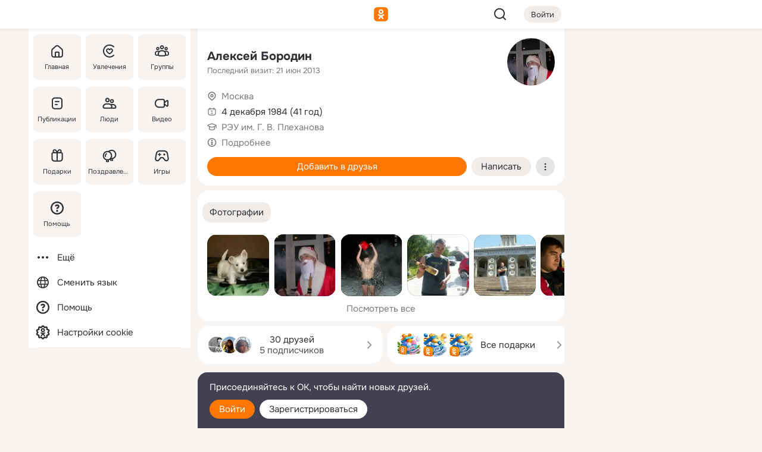

--- FILE ---
content_type: text/html;charset=UTF-8
request_url: https://m.ok.ru/profile/105359347
body_size: 19810
content:
<!DOCTYPE html><html class="v199 no-js st-friendMain sidebar-on ds-colors feed-redesign-2023 complaints-form-v3 vkui vkui--vkIdOk--light vkui-fixed-bg" id="root" lang="ru" data-view="doc" data-func="any"><head><title>Алексей Бородин | OK.RU</title>
<meta http-equiv="Content-Type" content="text/html; charset=UTF-8"/><meta name="referrer" content="strict-origin-when-cross-origin"></meta><meta name="title" content="Алексей Бородин | OK.RU"></meta><meta name="description" content="Алексей Бородин. 41 год. Место проживания - Москва. Общайтесь в - Одноклассники."></meta><meta name="mobile-web-app-capable" content="yes"><link rel="alternate" type="application/atom+xml" href="https://m.ok.ru/atom-feed/hobby"><link rel="alternate" type="application/atom+xml" href="https://m.ok.ru/atom-feed/collection"><link rel="image_src" href="https://i.okcdn.ru/i?r=[base64]"></link><link rel="canonical" href="https://ok.ru/profile/105359347"></link><meta property="og:title" content="Алексей Бородин | OK.RU"><meta property="og:description" content="Алексей Бородин. 41 год. Место проживания - Москва. Общайтесь в - Одноклассники."><meta property="og:url" content="https://m.ok.ru/profile/105359347"><meta property="og:image" content="https://i.okcdn.ru/i?r=[base64]"><meta property="og:image:url" content="http://i.okcdn.ru/i?r=[base64]"><meta property="og:image:secure_url" content="https://i.okcdn.ru/i?r=[base64]"><meta name="viewport" content="width=device-width,initial-scale=1,maximum-scale=4,interactive-widget=resizes-content" /><link rel="manifest" href="/mres/pwa/manifest.json" crossorigin="use-credentials"></link><script type="application/ld+json">{"@context":"https://schema.org","@graph":[{"@type":"BreadcrumbList","itemListElement":[{"@type":"ListItem","item":{"@id":"https://m.ok.ru","name":"Главная"},"position":1},{"@type":"ListItem","item":{"@id":"https://m.ok.ru/search/profiles","name":"Пользователи"},"position":2},{"@type":"ListItem","item":{"@id":"https://m.ok.ru/profile/105359347","name":"Алексей Бородин"},"position":3}]},{"gender":"MALE","affiliation":{"@type":"Organization","name":"РЭУ им. Г. В. Плеханова"},"@type":"Person","givenName":"Алексей","familyName":"Бородин","homeLocation":{"address":{"@type":"PostalAddress","addressLocality":"Москва"},"@type":"Place"},"birthDate":"1984.12.04"}]}</script><script>(function(win) {var doc = win.document,dt = '';dt = new Date();doc.cookie = 'TimezoneOffset=' + dt.getTimezoneOffset() + ';path=/';doc.cookie = 'ClientTimeDiff=' + (dt.getTime() - 1768743728224) + ';path=/';})(window);</script><script>(function(win, redirect) {if (win.top.location !== win.location) {win.top.location.href = redirect || win.location.href;}})(this, null);</script><link rel="preload" as="font" href="/mres/font/svg/common/svg-icons.woff?d12ffec1e0a4a01c9776cc90443a200a" crossorigin="anonymous"></link><link href="/mres/batch/js/reactaae1cd15/react-loader.js" rel="prefetch" as="style"></link><link href="/mres/batch/js/reactaae1cd15/vendors.js" rel="prefetch" as="style"></link><link href="/mres/batch/js/reactaae1cd15/core-client.js" rel="prefetch" as="style"></link><script src="/mres/batch/js/healthPage/accbaa14/xray.js"></script><script id="__xray-init__" type="text/javascript">xray.setConfig({
            defaultParams: {
                p: 'odnoklassniki-mobile',
            },
            xrayRadarUrl: 'https://xray.mail.ru'        });

        xray.send('pk-xray-ready');
        //# sourceURL=xray.init.js</script><script src="/mres/batch/js/healthPage/accbaa14/userKeeper.js"></script><script>this.okHead={"clipsFullscreen":{"enabled":true},"reactHydrationErrorComponentList":[],"beacon":"/dk;jsessionid=91983bb506ff30538597557d57704cf53fc9f398003eb5f9.50d46218?st.cmd=clientGenericStat&_prevCmd=friendMain&tkn=2973","debugConfig":["DEVMODE"],"scrollThrottle":200,"xtkn":"","consoleWrapper":true,"staticResourceUrl":"/","tracer":{"appToken":"kk9eFTATuCYmnYVJiGWydVMaLukFoKuW0p5Uue5AWa00","tracerVersion":"2.1.0","mobVersion":"1.1.199","mobVersionHashCode":1901620183,"appVersionPrefix":"prod","nonFatalErrors":["Permissions","check","failed","The","request","is","not","allowed","Fetch","aborted","can","be","found","here","AbortError","NotAllowedError","NotFoundError","error.network","Request","Failed","to","fetch","Load","load"]},"webVitals":{"clsReportsCapacity":3,"consoleLogsEnabled":false,"isAutotestMetaDataSupported":false,"isListenerEnabled":true,"inpReportsCapacity":5,"isConsoleClicksEnabled":false},"webApiUrlReplacements":{"m.ok":"ok","m2.ok":"ok","mobtg.ok":"wtuc.ok","m.bnnapp.com":"bnnapp.com"},"jsReliable":true}</script><script type="text/javascript">   (function(m,e,t,r,i,k,a){m[i]=m[i]||function(){(m[i].a=m[i].a||[]).push(arguments)};   m[i].l=1*new Date();k=e.createElement(t),a=e.getElementsByTagName(t)[0],k.async=1,k.src=r,a.parentNode.insertBefore(k,a)})   (window, document, "script", "https://mc.yandex.ru/metrika/tag.js", "ym");   ym(87663567, "init", {        clickmap:true,        trackLinks:true,        accurateTrackBounce:true   });</script><noscript><div><img src="https://mc.yandex.ru/watch/87663567" style="position:absolute; left:-9999px;" alt="" /></div></noscript><link rel="stylesheet" type="text/css" href="/mres/css/base-button-BPQMROgV.css" />
<link href="/mres/css/reset-CGlH4YYT.css" type="text/css" rel="stylesheet"/>
<link href="/mres/css/text-icon-DmvEZ7a1.css" type="text/css" rel="stylesheet"/>
<link href="/mres/css/mobile-main-CKFGGO9r.css" type="text/css" rel="stylesheet"/>
<link href="/mres/css/grids-DjQEmj9w.css" type="text/css" rel="stylesheet"/>
<link href="/mres/css/payment-DyVadPr8.css" type="text/css" rel="stylesheet"/>
<link href="/mres/css/ds-colors-Cyazo0Br.css" type="text/css" rel="stylesheet"/>
<link href="/mres/react/toast-manager_dcc20320.css" type="text/css" rel="stylesheet"/>
<link href="/mres/react/clips-fullscreen_fca0546d.css" type="text/css" rel="stylesheet"/><link rel="stylesheet" type="text/css" href="/mres/css/toolbar-CYlwmatI.css" /><link rel="stylesheet" type="text/css" href="/mres/css/sidebar-CdTqNZIH.css" /><link rel="stylesheet" type="text/css" href="/mres/css/hobby-BDN-3sXb.css" /><link rel="stylesheet" type="text/css" href="/mres/css/gift-card-nvj18xNA.css" /><link rel="stylesheet" type="text/css" href="/mres/css/invite-banner-CSY9zDhK.css" /><link rel="stylesheet" type="text/css" href="/mres/css/buttons-set-DEZnQMko.css" /><link rel="stylesheet" type="text/css" href="/mres/css/rtterms-banner-BSKVRrCX.css" /><link rel="stylesheet" type="text/css" href="/mres/css/reactions-panel-GCl0FsaS.css" /><link rel="stylesheet" type="text/css" href="/mres/css/input-text-DnkQboEs.css" /><link rel="stylesheet" type="text/css" href="/mres/css/field-elements-iB1Q1i-h.css" />
<link href="/mres/css/mobile-sm-BQE7t3eI.css" type="text/css" rel="stylesheet"/><link rel="shortcut icon" href="/favicon_32.ico" type="image/x-icon"></link><link sizes="16x16" rel="icon" href="/mres/img/s/ico-redesign/ok_logo_16.png" type="image/png"></link><link sizes="32x32" rel="icon" href="/mres/img/s/ico-redesign/ok_logo_32.png" type="image/png"></link><link sizes="42x42" rel="icon" href="/mres/img/s/ico-redesign/ok_logo_42.png" type="image/png"></link><link sizes="180x180" rel="apple-touch-icon" href="/mres/img/s/ico-redesign/ok_logo_180.png"></link><link size="192x192" rel="icon" href="//mres/img/browser-theme/oklogo.png"></link>

<style>




.donate-portlet_card-item_avatar .avatar_empty .fi:before {margin-left:0}
.and .donate-portlet_card-item_avatar .avatar_empty .fi:not(.__svg):before {margin-bottom:-.25em}
.o .toolbar_widgets-w {display: none}




@media (max-width: 479px) {
.daily-reward-portlet_ruby1_img {width: 41px !important}
.daily-reward-portlet_ruby2_img {width: 120px !important}
.daily-reward-portlet_star1_img {width: 40px !important}
.daily-reward-portlet_pipe1_img {width: 96px !important}
}

.game-frame_videoadv .app-video_mute_lk, .game-frame_videoadv .app-video_label {color: #ffffff}
.app-video video {
    position: relative !important;
}
.featured-app-banner {
    padding-bottom: 111.11%;
}

.app-video {
  height: 100%;
}
.app-video .video {
   width: 100%;
   height: auto;
   z-index: 10;
}

.game-frame_videoadv .app-video_mute {
  max-height: 18px;
  top: 12px;
  padding: 10px 12px 10px 16px;app-dating_header
  font-family: Roboto;
  font-style: normal;
  font-weight: 400;
  font-size: 14px;
  line-height: 18px;
}

.game-campaign_action-text {
  color: #C0C0C0 !important;
}

.game-campaign_action {
  background: rgba(46,47,51,0.878);
}

.game-campaign_action-close-icon {
  background-color: #fff
}

.app-video_label {
    display: none;
}

#game_adblock_item {
   box-shadow: unset !important;
}

.dark-theme .app-dating_header {
   background: #392C1D;
}

.dark-theme .app-dating_header-title {
   color: #FFF;
}

.dark-theme .app-dating_header-description {
   color: #C0C0C0;
}


.music_album_lst.__alone.__album-redesign .music_album_i{height:auto} .music_album_lst.__alone.__album-redesign .music_album_cnt{height:auto}

.friend-card_send-present-button-text{vertical-align:baseline;}


.topic-user-event_img-wrapper .topic-user-event_text-over-img{ font-size: 26px;}


.congrats-quiz_question_button {display:none;}
form .congrats-quiz_question_button {display:inline-block;}


.tabs.__sticky__jp0tq { top: 0px; z-index: 149; }


.gift-section.__easter-gifts-section:before{background-image:url(//i.okcdn.ru/i?r=ADFduA860z-u_sNvOqUG3iXGt7zq6qhKGdjmLyzqT-kkqHh6acO4zb9wjCXoquMmhNY);display:block;content:'';height:80px;background-size:auto 80px;background-position:center center;background-repeat:no-repeat;background-color:#0B7ADB;}
.gift-section.__easter-gifts-section .title{display:none}
.gift-section.__easter-gifts-section+.gifts_ul{background-color:#e4effa;}


.help-faq-payload-block img {width: 100%;}


.gift-section.__teacher-bg-promo .title {display:none;}
.gift-section.__teacher-bg-promo .gifts_ul .it {border:none;}
.gift-section.__teacher-bg-promo+.gifts_ul {padding:0 12px;background-color:rgba(255, 136, 0, 0.12);}
.gift-section.__teacher-bg-promo .l.gifts_ul.grid:last-child {margin-bottom:0;}
.gift-section.__teacher-bg-promo::before {content:'';display:block;background-image:url(https://i.okcdn.ru/i?r=ADFduA860z-u_sNvOqUG3iXGkfGOOSqvoR8erOT-lbj1E3h6acO4zb9wjCXoquMmhNY);background-size:cover;height:80px;background-position-x:center;background-color:#FF8800;background-repeat:no-repeat;}
@media (-webkit-min-device-pixel-ratio:1.5),(min-resolution:120dpi),(min-resolution:1.5dppx){.gift-section.__teacher-bg-promo::before {background-image:url(https://i.okcdn.ru/i?r=ADFduA860z-u_sNvOqUG3iXGjt9Fwc2LE0kTSU7FOYeEx3h6acO4zb9wjCXoquMmhNY);}}
@media (min-device-width: 375px){.gift-section.__teacher-bg-promo::before {background-size:contain;}}

.gift-card.__free-for-ad .gift-price_text,
.gift-card.__free-for-ad .gift-price_icon,
.gift-card.__free-for-ad-live .gift-price_text,
.gift-card.__free-for-ad-live .gift-price_icon {background-color: #e0f2ff !important;}


.dark-theme .search-additional-components,
.dark-theme .search.__rounded-field .query-completions.search-chips {border-bottom-color: #202020;}
.search.__rounded-field + #searchableListContent.__show-results .item.help-faq-subsection-item:first-child {border-top: none;}
#root .search.__rounded-field .input-text.__search.__voice-enabled .input-text_icons,
#root .search.__rounded-field .input-text.__search.__voice-enabled.__active .input-text_icons.__left {width: 36px;}
#root .search.__rounded-field .input-text.__search.__voice-enabled.__active .input-text_icons {width: 72px;}
#sidebar-userSettingsMain {z-index: 2;}
.and.hobby-show-landing .portal-container[data-logloc="hobbyShowLanding"] .vdo.tbcont, .ios.hobby-show-landing .portal-container[data-logloc="hobbyShowLanding"] .vdo.tbcont {background: url('https://st.okcdn.ru/static/pro3/1-0-104/_storage/i/landings/hobby_show_mob.jpg') no-repeat; background-size: cover;}
.desktop.hobby-show-landing .portal-container[data-logloc="hobbyShowLanding"] .vdo.tbcont {background: url('https://st.okcdn.ru/static/pro3/1-0-104/_storage/i/landings/hobby_show_desktop.jpg') no-repeat; background-size: cover;}
.hobby-show-landing .portal-container[data-logloc="hobbyShowLanding"] .vdo.thumb {opacity: 0;}
.n .wrapper.agreement,.n.guest .wrapper #head,.n.guest .wrapper #content,.n.guest .wrapper #footer {max-width:630px}
.block.__boxed.greeting-block {padding: 16px;}

.bottom-sheet-description_description-content.__expand {-webkit-line-clamp: 1000;}


#geo-page-main.viewport_content {overflow: visible}



.daily-photo-slider-card_media_holder .common-avatar.photo_img + .common-avatar.photo_img {display: none}


.feed-header-content_action-wrap {z-index: 9;}
.feed-header-content .feed-header-content_item .grp,
.feed-header-content .feed-header-content_item .usr { text-wrap: nowrap; }
.promo-avatar-content_header { width: auto; }

.feed-header-content_line.__owner .usr,
.feed-header-content_line.__owner .grp { display: inline-block; }
.feed-header-content_line .usr,
.feed-header-content_line .grp { display: inline; }



.dark-theme ul.hobby20_navigation.__collapsed.__wide.__multiline a:first-child .hobby20_navigation_content {
    color: #ffffff !important;
}



.ds-colors .np_photoBox_back {
	background-color: #000;
}

.ds-colors .widget-list_infos .ecnt {
    color: var(--color_main);
}

.music-track .music-track_artist {
    display: flex;
    align-items: center;
    flex-wrap: nowrap;
}

.guest .musc_controls.musc_info_wrapper {
    vertical-align: middle;
}

.guest .tracks_i {
    display: flex;
    align-items: center;
    flex-wrap: nowrap;
}

.music_album_explicit-label {
	margin-top: 0;
    color: var(--dynamic-text-and-icons-base-tertiary);
}


.np_photoBox.__redesign2023 .quick-photo-comment_container .widget-list_actions .widget-list_i .ic-react.ny2025-react + .widget_action.__active:not(.__super-react) {
    background-color: rgba(0,153,255, 0.12) !important;
}


</style>

<script>document.documentElement.className=(document.documentElement.className||'').replace(/(^|\s)no-js(?=$|\s)/g,'$1js')</script><script src="/mres/batch/js/head/f4d757e/head.js"></script><script src="/mres/default/js/jsChallengeBgReq.js" defer="true"></script><script src="/mres/default/js/web-vitals.js"></script><script>OK.launchServices('',[{"service":"deviceCaps","age":31536000},{"service":"doublePostPrevention","disableAfterSubmit":true,"postDelay":3000},{"targetBlankEnabled":true,"log":false,"service":"initClickPixels"}])</script><script src="/mres/default/js/tracerForHead-2.1.0.js" defer="true"></script><script src="https://top-fwz1.mail.ru/js/code.js" defer="true"></script><script src="https://privacy-cs.mail.ru/static/sync-loader.js" defer="true"></script><script type="text/javascript">window.inline_resources = {};
window.inline_resources.pts={};
window.inline_resources.pts['clips']={"cancel":"Отменить","clipUnavailable":"Упс, клип недоступен","$Hash$":"3845777514496","abortDislike":"Отменить поставленный дизлайк","clipUnavailableReasonDeletedOrHidden":"Возможно, клип удалён, или владелец скрыл его","subscribe":"Подписаться","loadError":"Не удалось загрузить клип","refresh":"Обновить","setDislikeOnClip":"Поставить дизлайк на клип","setLikeOnClip":"Поставить класс на клип","loadErrorSuggest":"Попробуйте обновить его","closeClipsLayer":"Закрыть клипы","clipReshared":"Вы поделились клипом в своём профиле","linkCopied":"Ссылка скопирована в буфер обмена","inOK":"в ОК","subscribed":"Вы подписались на автора","reshareNow":"Поделиться сейчас","report":"Пожаловаться","copyLiknk":"Копировать ссылку","disliked":"Похожие клипы будут показываться реже","clip":"Клип"};
</script>
</head><body class="desktop guest n noscroll search-in-discovery fixed-sidebar-view three-columns blocked-open-sidebar fixed round-avatars full-height two-columns-layout toolbar-fixed widget-redesign float-sidebar js-dialog-redesign mob-detect-on-web topic-link-redesign redesign-logo slider-to-collage feed-blocks-rounded input-fz-inc __profile-card"><div class="js-call" data-services="toastManager"></div><toast-manager data-css="toast-manager_dcc20320.css" server-rendering="true" data-bundle-name="toast-manager" data-attrs-types="{}" class="h-mod toast-manager js-call react-tag" data-module="react-loader" data-react="toast-manager_fb71c0f1.js" data-react-base-url="/mres/react/" data-view=" reactLoader"><template style="display:none"></template><div><section aria-label="Notifications alt+T" tabindex="-1" aria-live="polite" aria-relevant="additions text" aria-atomic="false"></section></div></toast-manager><noscript class="reset-js"><img height="1" width="1" src="/dk;jsessionid=91983bb506ff30538597557d57704cf53fc9f398003eb5f9.50d46218?st.cmd=resetJsKookies&amp;tkn=6489&amp;_prevCmd=friendMain" alt=""></noscript><script>var w=window,$pgx=w.pageCtx=w.pageCtx||{};$pgx.staticResourceUrl="/";OK.loader.alias({'common-js':'/mres/batch/js/common/bd7ed370/common.js'});OK.loader.use('common-js');</script><script>var _tmr = window._tmr || (window._tmr = []);_tmr.push({id: 1963260,type: "pageView",start: (new Date).getTime(),timespent: true});</script><script src="/mres/batch/js/healthPage/accbaa14/coreKeeper.js"></script><script id="__core-keeper-init__" type="text/javascript">window.coreKeeper && window.coreKeeper.init({
  timespent: {
    login: 0  }
});
//# sourceURL=core-keeper-init.js</script><div id="container"><div id="wrapper" class="wrapper guest portal "><div aria-hidden="true" class="error-notification-w"><div class="error-notification"><span class="fi ic-alert-circle-16 ic16"><span class="ic_tx error-notification_txt">Произошла проблема с интернетом</span></span></div></div><div class="toolbar-w"><nav aria-label="Тулбар" id="head" class="ntfb2 toolbar __three-col-toolbar"><div class="toolbar_actions-w toolbar_inner"><ul id="toolbar-actions" data-log-click="{&quot;stateParams&quot;:&quot;{\&quot;stateId\&quot;:\&quot;friendMain\&quot;,\&quot;st-prm_friendId\&quot;:\&quot;105359347\&quot;}&quot;,&quot;signInLayerContainer&quot;:&quot;anonym.toolbar&quot;,&quot;registrationContainer&quot;:&quot;anonym.home_login.friend&quot;}" class="toolbar_actions highlight-block-color-list"><li class="toolbar_actions-i"><div id="sidebar-opener" class="portal-sidebar-button" data-log-click="{&quot;target&quot;:&quot;menu&quot;}" data-func="openSidebar" title="Открыть боковое меню" aria-label="Открыть боковое меню"><img class="sidebar-menu-icon toolbar_actions-i_inner" src="/mres/img/t.gif" alt="" aria-hidden="true"></div></li><li class="toolbar_actions-i"><a id="lgo" data-log-click="[{&quot;target&quot;:&quot;anonym-logo_tap&quot;},{&quot;target&quot;:&quot;logo&quot;}]" class="portal-logo highlight-block-color js-href" data-href="/dk;jsessionid=91983bb506ff30538597557d57704cf53fc9f398003eb5f9.50d46218?bk=LoginForHref&amp;st.cmd=loginForHref&amp;st.redirect=%252Fprofile%252F105359347&amp;_prevCmd=friendMain&amp;tkn=8593&amp;spl=1&amp;spl=1" href="/"><img class="ticLgo tics portal-logo_img" src="/mres/img/t.gif" alt="" aria-hidden="true"><span class="logo_text __home">одноклассники</span></a></li><li class="toolbar_actions-i"><div class="base-button __plain   __modern __without-text __has-icon ic24 portal-search base-button __plain __modern __without-text __has-icon ic24 __margin" data-log-click="{&quot;searchLocation&quot;:&quot;ANON_GLOBAL_SEARCH&quot;,&quot;target&quot;:&quot;SEARCH_INPUT&quot;}"><a class="base-button_target" data-log-click="{&quot;target&quot;:&quot;search&quot;}" href="/dk;jsessionid=91983bb506ff30538597557d57704cf53fc9f398003eb5f9.50d46218?st.cmd=anonymUsersAllSearch&amp;tkn=8161&amp;_prevCmd=friendMain"></a><div class="base-button_bg"></div><div aria-hidden="true" class="base-button_content"><span class="fi ic-search-24 base-button_content_icon __empty ic24"></span></div></div><div class="portal-login-button"><div class="base-button __default __small __modern" data-log-click="{&quot;target&quot;:&quot;login&quot;}"><a class="base-button_target" id="head_login_btn" href="/dk;jsessionid=91983bb506ff30538597557d57704cf53fc9f398003eb5f9.50d46218?bk=LoginForHref&amp;st.cmd=loginForHref&amp;st.redirect=%252Fprofile%252F105359347&amp;_prevCmd=friendMain&amp;tkn=2624&amp;spl=1&amp;spl=1">Войти</a><div class="base-button_bg"></div><div aria-hidden="true" class="base-button_content"><div class="base-button_content_text">Войти</div></div></div></div></li></ul></div></nav><div id="toolbarProgress" class="toolbar-progress"></div></div><script>if((window.OK||(OK={})).initToolbar) OK.initToolbar(); else OK.isInitToolbarActive = true;</script><div class="two-columns-layout-content"><aside aria-labelledby="l-sidebar_header_title" data-log-click="{&quot;registrationContainer&quot;:&quot;anonymMenu&quot;}" data-state="-827334" id="the-sidebar" class="l-sidebar __column __fixed-view __full-device-height"><nav class="l-sidebar_cnt __guest"><div class="l-sidebar_header"><a role="button" data-func="toggleSidebar" title="Закрыть меню" class="l-sidebar_link l-sidebar_close highlight-block-color" aria-label="Закрыть меню"><span class="fi ic-close-24 __empty ic24"></span></a><div id="l-sidebar_header_title" class="l-sidebar_header_title">Меню</div><a class="l-sidebar_header_search l-sidebar_link highlight-block-color js-to-global-search" data-log-click="{&quot;searchLocation&quot;:&quot;ANON_GLOBAL_SEARCH&quot;,&quot;target&quot;:&quot;SEARCH_INPUT&quot;}" data-func="goToGlobalSearch" data-endpoint="/dk;jsessionid=91983bb506ff30538597557d57704cf53fc9f398003eb5f9.50d46218?st.cmd=anonymUsersAllSearch&amp;tkn=5816&amp;_prevCmd=friendMain" title="Искать на сайте" aria-label="Искать на сайте"><span class="fi ic-search-24 __empty ic24"></span></a></div><ul class="l-sidebar_lst __grid __main"><li class="l-sidebar_top_i" id="sidebar-main"><a class="l-sidebar_link js-href" data-href="/cdk/st.cmd/main/st.mfi/105359347/_prevCmd/friendMain/tkn/2726;jsessionid=91983bb506ff30538597557d57704cf53fc9f398003eb5f9.50d46218?spl=1&amp;_aid=leftMenuClick" data-log-click="{&quot;target&quot;:&quot;userMain&quot;}" href="/" aria-label="Главная"><div class="l-sidebar_grid-bg fi ic-home-24"><span aria-hidden="true" class="fi_tx">Главная</span></div></a></li><li class="l-sidebar_top_i" id="sidebar-hobby20"><a class="l-sidebar_link js-href" data-href="/hobby;jsessionid=91983bb506ff30538597557d57704cf53fc9f398003eb5f9.50d46218?_aid=leftMenuClick" data-log-click="{&quot;target&quot;:&quot;hobbies&quot;}" href="/hobby" aria-label="Увлечения"><div class="l-sidebar_grid-bg fi ic-hobbies-24"><span aria-hidden="true" class="fi_tx">Увлечения</span></div></a></li><li class="l-sidebar_top_i" id=""><a class="l-sidebar_link js-href" data-href="/groups/;jsessionid=91983bb506ff30538597557d57704cf53fc9f398003eb5f9.50d46218?spl=1" data-log-click="{&quot;target&quot;:&quot;userAltGroup&quot;}" href="/groups" aria-label="Группы"><div class="l-sidebar_grid-bg fi ic-users-3-24"><span aria-hidden="true" class="fi_tx">Группы</span></div></a></li><li class="l-sidebar_top_i" id=""><a class="l-sidebar_link js-href" data-href="/search/content/;jsessionid=91983bb506ff30538597557d57704cf53fc9f398003eb5f9.50d46218?spl=1" data-log-click="{&quot;target&quot;:&quot;contentSearch&quot;}" href="/search/content" aria-label="Публикации"><div class="l-sidebar_grid-bg fi ic-feed-24"><span aria-hidden="true" class="fi_tx">Публикации</span></div></a></li><li class="l-sidebar_top_i" id=""><a class="l-sidebar_link js-href" data-href="/search/profiles/;jsessionid=91983bb506ff30538597557d57704cf53fc9f398003eb5f9.50d46218?spl=1" data-log-click="{&quot;target&quot;:&quot;anonym.userSearch&quot;}" href="/search/profiles" aria-label="Люди"><div class="l-sidebar_grid-bg fi ic-users-24"><span aria-hidden="true" class="fi_tx">Люди</span></div></a></li><li class="l-sidebar_top_i" id="sidebar-userMovies"><a class="l-sidebar_link js-href" data-href="/dk;jsessionid=91983bb506ff30538597557d57704cf53fc9f398003eb5f9.50d46218?st.cmd=userMovies&amp;_prevCmd=friendMain&amp;tkn=9169&amp;spl=1&amp;_aid=leftMenuClick" data-log-click="{&quot;target&quot;:&quot;video&quot;}" href="/video" aria-label="Видео"><div class="l-sidebar_grid-bg fi ic-videocam-24"><span aria-hidden="true" class="fi_tx">Видео</span></div></a></li><li class="l-sidebar_top_i" id=""><a class="l-sidebar_link js-href" data-href="/gifts/;jsessionid=91983bb506ff30538597557d57704cf53fc9f398003eb5f9.50d46218?spl=1" data-log-click="{&quot;target&quot;:&quot;giftsFront&quot;}" href="/gifts" aria-label="Подарки"><div class="l-sidebar_grid-bg fi ic-gift-24"><span aria-hidden="true" class="fi_tx">Подарки</span></div></a></li><li class="l-sidebar_top_i" id=""><a class="l-sidebar_link js-href" data-href="/pozdravleniya;jsessionid=91983bb506ff30538597557d57704cf53fc9f398003eb5f9.50d46218" data-log-click="{&quot;target&quot;:&quot;congrats&quot;}" href="/pozdravleniya" aria-label="Поздравления"><div class="l-sidebar_grid-bg fi ic-balloons-24"><span aria-hidden="true" class="fi_tx">Поздравления</span></div></a></li><li class="l-sidebar_top_i" id=""><a class="l-sidebar_link js-href" data-href="/games/;jsessionid=91983bb506ff30538597557d57704cf53fc9f398003eb5f9.50d46218?spl=1" data-log-click="{&quot;target&quot;:&quot;appsShowcaseHD&quot;}" href="/games" aria-label="Игры"><div class="l-sidebar_grid-bg fi ic-games-24"><span aria-hidden="true" class="fi_tx">Игры</span></div></a></li><li class="l-sidebar_top_i" id=""><a class="l-sidebar_link js-href" data-href="/help/;jsessionid=91983bb506ff30538597557d57704cf53fc9f398003eb5f9.50d46218?spl=1" data-log-click="{&quot;target&quot;:&quot;help&quot;}" href="/help" aria-label="Помощь"><div class="l-sidebar_grid-bg fi ic-help-circle-16"><span aria-hidden="true" class="fi_tx">Помощь</span></div></a></li></ul><ul class="l-sidebar_lst __flat __secondary __bottom highlight-block-color-list"><li class="l-sidebar_i" id="sidebar-moreOKSocialsLinks"><a class="l-sidebar_link fi ic-more-24" href="/dk;jsessionid=91983bb506ff30538597557d57704cf53fc9f398003eb5f9.50d46218?st.cmd=moreOKSocialsLinks&amp;_prevCmd=friendMain&amp;tkn=9108&amp;spl=1&amp;_aid=leftMenuClick" aria-label="Ещё"><span aria-hidden="true" class="fi_tx">Ещё</span></a></li><li class="l-sidebar_i" id=""><a class="l-sidebar_link fi ic-web-24" href="/dk;jsessionid=91983bb506ff30538597557d57704cf53fc9f398003eb5f9.50d46218?st.cmd=langSelector&amp;spl=1" aria-label="Сменить язык"><span aria-hidden="true" class="fi_tx">Сменить язык</span></a></li><li class="l-sidebar_i" id=""><a class="l-sidebar_link fi ic-help-circle-16 js-href" data-href="/help/;jsessionid=91983bb506ff30538597557d57704cf53fc9f398003eb5f9.50d46218?spl=1" href="/help" aria-label="Помощь"><span aria-hidden="true" class="fi_tx">Помощь</span></a></li><li class="l-sidebar_i" id="sidebar-userSettingsCookiePolicy"><a class="l-sidebar_link fi ic-ok-star-16" href="/dk;jsessionid=91983bb506ff30538597557d57704cf53fc9f398003eb5f9.50d46218?st.cmd=userSettingsCookiePolicy&amp;st.rtu=%2Fdk%3Bjsessionid%3D91983bb506ff30538597557d57704cf53fc9f398003eb5f9.50d46218%3Fst.cmd%3DfriendMain%26st.friendId%3D105359347%26st.frwd%3Doff%26st.page%3D1%26_prevCmd%3DfriendMain%26tkn%3D28&amp;st.src=userMain&amp;_prevCmd=friendMain&amp;tkn=5526&amp;spl=1&amp;_aid=leftMenuClick" aria-label="Настройки cookie "><span aria-hidden="true" class="fi_tx">Настройки cookie </span></a></li></ul></nav></aside><script>OK.initializeSidebar({"isFixedView":true,"isAnimateEnabled":true,"isSwipeEnabled":false});</script><div id="promoBanner"></div><div id="boxPage" data-logloc="friendMain" class="portal-container"><div id="content"><div data-log-click="{&quot;target&quot;:&quot;anonym-profile-v3&quot;}" class="profile-page js-profile-page"><div class="profile-wrapper"><div class="profile-card"><div class="profile-card_main-content"><div class="profile-card_main-content_tx"><span class="icons-set  "><span class="ic-set_tx "><h1 class="name-header-markup"><a class="" itemprop="name" href="/dk;jsessionid=91983bb506ff30538597557d57704cf53fc9f398003eb5f9.50d46218?st.cmd=friendInfo&amp;st.friendId=105359347&amp;_prevCmd=friendMain&amp;tkn=2563">Алексей Бородин</a></h1></span><span class="user-profile-badges"></span></span><h2 class="profile-card_main-content_last-activity"><span class="profile-card_info-tx_about_descr">Последний визит: 21 июн 2013</span></h2></div><div class="sz80 common-avatar __compact-ol profile-card_main-content_avatar" data-log-click="{&quot;target&quot;:&quot;avatar&quot;}"><a class="u-ava sz80 " href="/dk;jsessionid=91983bb506ff30538597557d57704cf53fc9f398003eb5f9.50d46218?st.cmd=friendPhoto&amp;st.nav=off&amp;st.friendId=105359347&amp;st.rUrl=%2Fdk%3Bjsessionid%3D91983bb506ff30538597557d57704cf53fc9f398003eb5f9.50d46218%3Fst.cmd%3DfriendMain%26amp%3Bst.friendId%3D105359347%26amp%3Bst.frwd%3Doff%26amp%3Bst.page%3D1%26amp%3B_prevCmd%3DfriendMain%26amp%3Btkn%3D9751&amp;st.phoId=158269649395&amp;_prevCmd=friendMain&amp;tkn=8063"><img class="u-ava_img sz80 " src="https://i.okcdn.ru/i?r=[base64]" alt="" itemprop="image"></a></div></div><ul class="profile-card_info"><li class="profile-card_info_item"><span class="fi ic-location-16 ic16"><span class="ic_tx" data-log-click="{&quot;target&quot;:&quot;info_location&quot;}"><a href="/dk;jsessionid=91983bb506ff30538597557d57704cf53fc9f398003eb5f9.50d46218?st.cmd=usersOnline&amp;st.city=%D0%9C%D0%BE%D1%81%D0%BA%D0%B2%D0%B0&amp;st.ageFrom=14&amp;st.genders=1&amp;st.ageTo=90&amp;_prevCmd=friendMain&amp;tkn=6684" class="profile-card_info_item_tx">Москва</a></span></span></li><li class="profile-card_info_item"><span class="fi ic-calendar-24 ic16"><span class="ic_tx">4 декабря 1984 (41 год)</span></span></li><li class="profile-card_info_item"><span class="fi ic-education-24 ic16"><span class="ic_tx" data-log-click="{&quot;target&quot;:&quot;info_community&quot;}"><a href="/dk;jsessionid=91983bb506ff30538597557d57704cf53fc9f398003eb5f9.50d46218?st.cmd=communityMain&amp;st.groupId=6123412058&amp;_prevCmd=friendMain&amp;tkn=4769&amp;_aid=nfrProfCommun" class="profile-card_info_item_tx">РЭУ им. Г. В. Плеханова</a></span></span></li><li class="profile-card_info_item"><span class="fi ic-info-circle-16 ic16"><span class="ic_tx" data-log-click="{&quot;target&quot;:&quot;info_more&quot;}"><button data-href="/dk;jsessionid=91983bb506ff30538597557d57704cf53fc9f398003eb5f9.50d46218?st.cmd=friendInfo&amp;st.friendId=105359347&amp;_prevCmd=friendMain&amp;tkn=9465&amp;_aid=nfrProfMore" class="profile-card_info_item_tx action-button __inline" type="button">Подробнее</button></span></span></li></ul><div class="profile-card_buttons"><div class="base-button __accept   __modern profile-card_buttons_item __full-width"><input class="base-button_target action-base-button" data-log-click="{&quot;target&quot;:&quot;join&quot;}" data-href="/dk;jsessionid=91983bb506ff30538597557d57704cf53fc9f398003eb5f9.50d46218?bk=LoginForHref&amp;st.cmd=loginForHref&amp;st.redirect=%252Fdk%253Bjsessionid%253D91983bb506ff30538597557d57704cf53fc9f398003eb5f9.50d46218%253Fst.cmd%253DfriendMain%2526st.friendId%253D105359347%2526_prevCmd%253DfriendMain%2526tkn%253D3054&amp;_prevCmd=friendMain&amp;tkn=6323" value="Добавить в друзья" type="button"><div class="base-button_bg"></div><div aria-hidden="true" class="base-button_content"><div class="base-button_content_text">Добавить в друзья</div></div></div><div class="base-button __default   __modern profile-card_buttons_item"><input class="base-button_target action-base-button" data-log-click="{&quot;target&quot;:&quot;send_message&quot;}" data-href="/dk;jsessionid=91983bb506ff30538597557d57704cf53fc9f398003eb5f9.50d46218?st.cmd=userChat&amp;st.convId=PRIVATE_105359347&amp;st.grp=off&amp;st.edit=off&amp;st.rpl=off&amp;_prevCmd=friendMain&amp;tkn=8751&amp;_aid=profMsg#lst" value="Написать" type="button"><div class="base-button_bg"></div><div aria-hidden="true" class="base-button_content"><div class="base-button_content_text">Написать</div></div></div><button data-func="showBottomMenu" class="profile-card_buttons_item __more" data-bmenu-title="Алексей Бородин" data-bmenu-json="{&quot;items&quot;:[{&quot;iconClass&quot;:&quot;fi ic-gift-24&quot;,&quot;href&quot;:&quot;/dk;jsessionid=91983bb506ff30538597557d57704cf53fc9f398003eb5f9.50d46218?st.cmd=selectPresent\u0026amp;st.or=f9LHodD0cOIS0eR1A0EsPDnopYslVhO7MaWsLbY2SlzQau__x6kjxaWzVvnidgCzNuAnimnybbdaHg\u0026amp;st.friendId=105359347\u0026amp;_prevCmd=friendMain\u0026amp;tkn=3810\u0026amp;_aid=profGift&quot;,&quot;text&quot;:&quot;Сделать подарок&quot;,&quot;logTarget&quot;:&quot;send_present&quot;,&quot;isButton&quot;:true},{&quot;iconClass&quot;:&quot;fi ic-follow-16&quot;,&quot;href&quot;:&quot;/dk;jsessionid=91983bb506ff30538597557d57704cf53fc9f398003eb5f9.50d46218?st.cmd=friendSubscriptions\u0026amp;st.rtu=%2Fdk%3Bjsessionid%3D91983bb506ff30538597557d57704cf53fc9f398003eb5f9.50d46218%3Fst.cmd%3DfriendMain%26st.friendId%3D105359347%26st.frwd%3Doff%26st.page%3D1%26_prevCmd%3DfriendMain%26tkn%3D2743\u0026amp;st.friendId=105359347\u0026amp;_prevCmd=friendMain\u0026amp;tkn=903#js-dlg&quot;,&quot;text&quot;:&quot;Настройки подписки&quot;,&quot;logTarget&quot;:&quot;manage_subscriptions&quot;,&quot;isButton&quot;:true},{&quot;iconClass&quot;:&quot;fi ic-phone-24&quot;,&quot;href&quot;:&quot;/dk;jsessionid=91983bb506ff30538597557d57704cf53fc9f398003eb5f9.50d46218?st.cmd=friendCallOkLink\u0026amp;st.rtu=%2Fdk%3Bjsessionid%3D91983bb506ff30538597557d57704cf53fc9f398003eb5f9.50d46218%3Fst.cmd%3DfriendMain%26st.friendId%3D105359347%26st.frwd%3Doff%26st.page%3D1%26_prevCmd%3DfriendMain%26tkn%3D7612\u0026amp;st.friendId=105359347\u0026amp;_prevCmd=friendMain\u0026amp;tkn=6040#js-dlg&quot;,&quot;text&quot;:&quot;Позвонить&quot;,&quot;logTarget&quot;:&quot;call&quot;,&quot;isButton&quot;:true},{&quot;iconClass&quot;:&quot;fi ic-users-3-24&quot;,&quot;href&quot;:&quot;/dk;jsessionid=91983bb506ff30538597557d57704cf53fc9f398003eb5f9.50d46218?st.cmd=altGroupSelectGroupToAdd\u0026amp;st.friendId=105359347\u0026amp;st.frwd=off\u0026amp;st.page=1\u0026amp;_prevCmd=friendMain\u0026amp;tkn=3819&quot;,&quot;text&quot;:&quot;Пригласить в группу&quot;,&quot;logTarget&quot;:&quot;add_to_group&quot;,&quot;isButton&quot;:true},{&quot;iconClass&quot;:&quot;fi ic-info-circle-24&quot;,&quot;href&quot;:&quot;/dk;jsessionid=91983bb506ff30538597557d57704cf53fc9f398003eb5f9.50d46218?st.cmd=friendComplain\u0026amp;st.friendId=105359347\u0026amp;st.frwd=off\u0026amp;st.page=1\u0026amp;_prevCmd=friendMain\u0026amp;tkn=7093#js-dlg&quot;,&quot;text&quot;:&quot;Пожаловаться&quot;,&quot;logTarget&quot;:&quot;complain&quot;,&quot;isButton&quot;:true},{&quot;iconClass&quot;:&quot;fi ic-block-24&quot;,&quot;href&quot;:&quot;/dk;jsessionid=91983bb506ff30538597557d57704cf53fc9f398003eb5f9.50d46218?st.cmd=friendBlockUserV2\u0026amp;st.bloc=PROFILE\u0026amp;st.rtu=%2Fdk%3Bjsessionid%3D91983bb506ff30538597557d57704cf53fc9f398003eb5f9.50d46218%3Fst.cmd%3DfriendMain%26st.friendId%3D105359347%26st.frwd%3Doff%26st.page%3D1%26_prevCmd%3DfriendMain%26tkn%3D3954\u0026amp;st.bId=105359347\u0026amp;_prevCmd=friendMain\u0026amp;tkn=7256&quot;,&quot;text&quot;:&quot;Заблокировать&quot;,&quot;logTarget&quot;:&quot;block&quot;,&quot;isButton&quot;:true}]}"><span class="fi ic-more-vertical-24 __empty ic16"></span></button></div></div></div><div class="friend-profile-content-block js-profile-content __photos"><nav class="tabs  __borderless __secondary-mode __adaptive" id="filter-1588942436" data-view="friendContentBlock" role="navigation"><ul class="tabs_list js-call" data-view=""><li class="tabs_item __active" data-func="updateContent" data-tab-type="PHOTOS" data-login-url="/dk;jsessionid=91983bb506ff30538597557d57704cf53fc9f398003eb5f9.50d46218?bk=LoginForHref&amp;st.cmd=loginForHref&amp;st.redirect=%252Fdk%253Bjsessionid%253D91983bb506ff30538597557d57704cf53fc9f398003eb5f9.50d46218%253Fst.cmd%253DfriendAllPhotos%2526st.friendId%253D105359347%2526_prevCmd%253DfriendMain%2526tkn%253D9728&amp;_prevCmd=friendMain&amp;tkn=8231" data-log-click="{&quot;target&quot;:&quot;to_photos&quot;}"><a class="tabs_action ai aslnk" role="button" tabindex="0"><span class="tabs_action-title">Фотографии</span><span class="fi ic-done-16 tabs_popup-arrow hidden __empty ic16"></span><span class="fi ic-down-12 tabs_arrow hidden __empty ic12"></span></a></li></ul></nav><div class="friend-profile-content __photos"><div class="profile-content-wrapper"><a data-log-click="{&quot;target&quot;:&quot;photo&quot;}" style="background-image: url(https://i.okcdn.ru/i?r=[base64])" href="/dk;jsessionid=91983bb506ff30538597557d57704cf53fc9f398003eb5f9.50d46218?st.cmd=friendStreamPhoto&amp;st.soid=105359347&amp;st.friendId=105359347&amp;st.rUrl=%2Fdk%3Bjsessionid%3D91983bb506ff30538597557d57704cf53fc9f398003eb5f9.50d46218%3Fst.cmd%3DfriendMain%26amp%3Bst.friendId%3D105359347%26amp%3Bst.frwd%3Doff%26amp%3Bst.page%3D1%26amp%3B_prevCmd%3DfriendMain%26amp%3Btkn%3D593&amp;st.phoId=158269891827&amp;_prevCmd=friendMain&amp;tkn=40" class="profile-content-wrapper-item"></a><a data-log-click="{&quot;target&quot;:&quot;photo&quot;}" style="background-image: url(https://i.okcdn.ru/i?r=[base64])" href="/dk;jsessionid=91983bb506ff30538597557d57704cf53fc9f398003eb5f9.50d46218?st.cmd=friendStreamPhoto&amp;st.soid=105359347&amp;st.friendId=105359347&amp;st.rUrl=%2Fdk%3Bjsessionid%3D91983bb506ff30538597557d57704cf53fc9f398003eb5f9.50d46218%3Fst.cmd%3DfriendMain%26amp%3Bst.friendId%3D105359347%26amp%3Bst.frwd%3Doff%26amp%3Bst.page%3D1%26amp%3B_prevCmd%3DfriendMain%26amp%3Btkn%3D7316&amp;st.phoId=158269649395&amp;_prevCmd=friendMain&amp;tkn=1825" class="profile-content-wrapper-item"></a><a data-log-click="{&quot;target&quot;:&quot;photo&quot;}" style="background-image: url(https://i.okcdn.ru/i?r=[base64])" href="/dk;jsessionid=91983bb506ff30538597557d57704cf53fc9f398003eb5f9.50d46218?st.cmd=friendStreamPhoto&amp;st.soid=105359347&amp;st.friendId=105359347&amp;st.rUrl=%2Fdk%3Bjsessionid%3D91983bb506ff30538597557d57704cf53fc9f398003eb5f9.50d46218%3Fst.cmd%3DfriendMain%26amp%3Bst.friendId%3D105359347%26amp%3Bst.frwd%3Doff%26amp%3Bst.page%3D1%26amp%3B_prevCmd%3DfriendMain%26amp%3Btkn%3D8667&amp;st.phoId=88705824755&amp;_prevCmd=friendMain&amp;tkn=4965" class="profile-content-wrapper-item"></a><a data-log-click="{&quot;target&quot;:&quot;photo&quot;}" style="background-image: url(https://i.okcdn.ru/i?r=[base64])" href="/dk;jsessionid=91983bb506ff30538597557d57704cf53fc9f398003eb5f9.50d46218?st.cmd=friendStreamPhoto&amp;st.soid=105359347&amp;st.friendId=105359347&amp;st.rUrl=%2Fdk%3Bjsessionid%3D91983bb506ff30538597557d57704cf53fc9f398003eb5f9.50d46218%3Fst.cmd%3DfriendMain%26amp%3Bst.friendId%3D105359347%26amp%3Bst.frwd%3Doff%26amp%3Bst.page%3D1%26amp%3B_prevCmd%3DfriendMain%26amp%3Btkn%3D5118&amp;st.phoId=88704479731&amp;_prevCmd=friendMain&amp;tkn=441" class="profile-content-wrapper-item"></a><a data-log-click="{&quot;target&quot;:&quot;photo&quot;}" style="background-image: url(https://i.okcdn.ru/i?r=[base64])" href="/dk;jsessionid=91983bb506ff30538597557d57704cf53fc9f398003eb5f9.50d46218?st.cmd=friendStreamPhoto&amp;st.soid=105359347&amp;st.friendId=105359347&amp;st.rUrl=%2Fdk%3Bjsessionid%3D91983bb506ff30538597557d57704cf53fc9f398003eb5f9.50d46218%3Fst.cmd%3DfriendMain%26amp%3Bst.friendId%3D105359347%26amp%3Bst.frwd%3Doff%26amp%3Bst.page%3D1%26amp%3B_prevCmd%3DfriendMain%26amp%3Btkn%3D8614&amp;st.phoId=88698809075&amp;_prevCmd=friendMain&amp;tkn=6394" class="profile-content-wrapper-item"></a><a data-log-click="{&quot;target&quot;:&quot;photo&quot;}" style="background-image: url(https://i.okcdn.ru/i?r=[base64])" href="/dk;jsessionid=91983bb506ff30538597557d57704cf53fc9f398003eb5f9.50d46218?st.cmd=friendStreamPhoto&amp;st.soid=105359347&amp;st.friendId=105359347&amp;st.rUrl=%2Fdk%3Bjsessionid%3D91983bb506ff30538597557d57704cf53fc9f398003eb5f9.50d46218%3Fst.cmd%3DfriendMain%26amp%3Bst.friendId%3D105359347%26amp%3Bst.frwd%3Doff%26amp%3Bst.page%3D1%26amp%3B_prevCmd%3DfriendMain%26amp%3Btkn%3D8564&amp;st.phoId=1310014195&amp;_prevCmd=friendMain&amp;tkn=2301" class="profile-content-wrapper-item"></a></div></div><div data-log-click="{&quot;target&quot;:&quot;all_photo&quot;}" class="js-profile-content-button"><button type="button" data-href="/dk;jsessionid=91983bb506ff30538597557d57704cf53fc9f398003eb5f9.50d46218?bk=LoginForHref&amp;st.cmd=loginForHref&amp;st.redirect=%252Fdk%253Bjsessionid%253D91983bb506ff30538597557d57704cf53fc9f398003eb5f9.50d46218%253Fst.cmd%253DfriendAllPhotos%2526st.friendId%253D105359347%2526_prevCmd%253DfriendMain%2526tkn%253D751&amp;_prevCmd=friendMain&amp;tkn=6918" class="link __block-link js-auth-link __full-width -g-align-center action-button">Посмотреть все</button></div></div><div class="profile-info-block"><button type="button" data-href="/dk;jsessionid=91983bb506ff30538597557d57704cf53fc9f398003eb5f9.50d46218?st.cmd=friendFriends&amp;st.friendId=105359347&amp;_prevCmd=friendMain&amp;tkn=5914" class="profile-info-block-item action-button"><div data-log-click="{&quot;target&quot;:&quot;to_friends&quot;}" class="label-card"><div class="label-card_images"><div class="inline-images"><div class="inline-images_item" style="background-image: url(https://i.okcdn.ru/i?r=[base64]);"></div><div class="inline-images_item" style="background-image: url(https://i.okcdn.ru/i?r=[base64]);"></div><div class="inline-images_item" style="background-image: url(https://i.okcdn.ru/i?r=[base64]);"></div></div></div><div class="label-card_text"><span class="label-card_main-text">30 друзей</span><span class="label-card_subtext">5 подписчиков</span></div><div class="label-card-images_icon"></div></div></button><button type="button" data-href="/dk;jsessionid=91983bb506ff30538597557d57704cf53fc9f398003eb5f9.50d46218?bk=LoginForHref&amp;st.cmd=loginForHref&amp;st.redirect=%252Fdk%253Bjsessionid%253D91983bb506ff30538597557d57704cf53fc9f398003eb5f9.50d46218%253Fst.cmd%253DfriendPresents%2526st.friendId%253D105359347%2526_prevCmd%253DfriendMain%2526tkn%253D1556&amp;_prevCmd=friendMain&amp;tkn=6022" class="profile-info-block-item action-button"><div data-log-click="{&quot;target&quot;:&quot;all_presents&quot;}" class="label-card"><div class="label-card_images"><div class="inline-images"><div class="gift-card __profile __ru __fixed-size __refactoring" aria-label="Подарок"><div class="gift" style="background-image: url(https://i.okcdn.ru/getGift?photoId=955983368833&amp;type=4); "></div></div><div class="gift-card __profile __ru __fixed-size __refactoring" aria-label="Подарок"><div class="gift" style="background-image: url(https://i.okcdn.ru/getGift?photoId=933132183169&amp;type=4); "></div></div><div class="gift-card __profile __ru __fixed-size __refactoring" aria-label="Подарок"><div class="gift" style="background-image: url(https://i.okcdn.ru/getGift?photoId=933132183169&amp;type=4); "></div></div></div></div><div class="label-card_text"><span class="label-card_main-text">Все подарки</span></div><div class="label-card-images_icon"></div></div></button><button type="button" data-href="/dk;jsessionid=91983bb506ff30538597557d57704cf53fc9f398003eb5f9.50d46218?st.cmd=friendAltGroups&amp;st.friendId=105359347&amp;_prevCmd=friendMain&amp;tkn=4313" class="profile-info-block-item action-button"><div data-log-click="{&quot;target&quot;:&quot;to_group&quot;}" class="label-card"><div class="label-card_images"><div class="inline-images"><div class="inline-images_item" style="background-image: url(https://i.okcdn.ru/i?r=[base64]);"></div></div></div><div class="label-card_text"><span class="label-card_main-text">16 групп</span></div><div class="label-card-images_icon"></div></div></button></div><div class="dlist init js-append-bot __empty __divided or-ver js-dlb feed" data-disabled="true" itemscope="" itemtype="http://schema.org/ItemList"><div class="dlist_top not-stickied"><nav class="tabs __chips __feeds-filter __secondary-mode __adaptive" id="filter-439366970" data-log-click="{&quot;target&quot;:&quot;filter&quot;}" role="navigation"><ul class="tabs_list js-call" data-view=""><li class="tabs_item __active"><a href="/dk;jsessionid=91983bb506ff30538597557d57704cf53fc9f398003eb5f9.50d46218?st.cmd=friendMain&amp;st.friendId=105359347&amp;st.feedFilterId=203&amp;_prevCmd=friendMain&amp;bk=FriendFeedsData&amp;tkn=2434" id="feed_filterId_203" class="tabs_action ai aslnk js-nav-same-page" data-log-click="{&quot;target&quot;:&quot;statuses&quot;}" role="button" tabindex="0"><span class="tabs_action-title">Заметки</span><span class="fi ic-done-16 tabs_popup-arrow hidden __empty ic16"></span><span class="fi ic-down-12 tabs_arrow hidden __empty ic12"></span></a></li><li class="tabs_item"><a href="/dk;jsessionid=91983bb506ff30538597557d57704cf53fc9f398003eb5f9.50d46218?st.cmd=friendMain&amp;st.friendId=105359347&amp;st.feedFilterId=345&amp;_prevCmd=friendMain&amp;bk=FriendFeedsData&amp;tkn=7512" id="feed_filterId_345" class="tabs_action ai alnk js-nav-same-page" data-log-click="{&quot;target&quot;:&quot;hobby&quot;}" role="button" tabindex="0"><span class="tabs_action-title">Увлечения</span><span class="fi ic-done-16 tabs_popup-arrow hidden __empty ic16"></span><span class="fi ic-down-12 tabs_arrow hidden __empty ic12"></span></a></li></ul></nav></div><div class="empty-page __stubsRedesign2024 __profileV3" id="ep-stub"><div class="empty-page_cnt"><div class="ep-stub-cnt"><img class="ep-ttl-img" src="/mres/img/stub/2024/ill_content.png"><p class="ep-ttl-txt">Заметок пока нет</p><p class="ep-descr">Алексей пока ничего не опубликовал</p></div></div></div><div class="dlist_bottom"></div></div></div><div class="invite-banner invite-banner-holder"><div class="invite-banner_title">Присоединяйтесь к ОК, чтобы найти новых друзей.</div><div class="buttons-set  "><div class="buttons-set_inner"><div class="base-button __accept   __modern"><input class="base-button_target" name="loginButton" value="Войти" type="submit"><div class="base-button_bg"></div><div aria-hidden="true" class="base-button_content"><div class="base-button_content_text">Войти</div></div></div><div class="base-button __default   __modern __white"><input class="base-button_target" name="registerButton" value="Зарегистрироваться" type="submit"><div class="base-button_bg"></div><div aria-hidden="true" class="base-button_content"><div class="base-button_content_text">Зарегистрироваться</div></div></div></div></div></div><div data-log-click="{&quot;stateParams&quot;:&quot;{\&quot;stateId\&quot;:\&quot;friendMain\&quot;,\&quot;st-prm_friendId\&quot;:\&quot;105359347\&quot;}&quot;,&quot;registrationContainer&quot;:&quot;anonym.home_login.friend&quot;}" class="invite-banner"><div class="invite-banner_title">Присоединяйтесь к ОК, чтобы найти новых друзей.</div><form action="/dk;jsessionid=91983bb506ff30538597557d57704cf53fc9f398003eb5f9.50d46218?bk=SigninLayer&amp;st.cmd=signinLayer&amp;_prevCmd=friendMain&amp;tkn=246" method="post" data-log-click="{&quot;signInLayerContainer&quot;:&quot;anonym.bottomsheet&quot;}"><input type="hidden" name="rfr.posted" value="set"><input type="hidden" name="st.redirectUrl" value="/dk;jsessionid=91983bb506ff30538597557d57704cf53fc9f398003eb5f9.50d46218?st.cmd=friendMain&amp;st.friendId=105359347&amp;st.frwd=off&amp;st.page=1&amp;_prevCmd=friendMain&amp;tkn=1084" id="field_redirectUrl"><input type="hidden" name="st.loc" value="BANNER" id="field_loc"><div class="buttons-set  "><div class="buttons-set_inner"><div class="base-button __accept   __modern"><input class="base-button_target" data-log-click="{&quot;target&quot;:&quot;login&quot;}" name="loginButton" value="Войти" type="submit"><div class="base-button_bg"></div><div aria-hidden="true" class="base-button_content"><div class="base-button_content_text">Войти</div></div></div><div class="base-button __default   __modern __white"><input class="base-button_target" data-log-click="{&quot;target&quot;:&quot;register&quot;}" name="registerButton" value="Зарегистрироваться" type="submit"><div class="base-button_bg"></div><div aria-hidden="true" class="base-button_content"><div class="base-button_content_text">Зарегистрироваться</div></div></div></div></div></form></div></div><div class="fixed-content"></div></div></div></div></div><div class="bottom-menu-fader" data-func="cancelAction" tabindex="0" id="bottom-menu-fader" data-view="bottomPopupMenu"><div class="bottom-menu __has-initial-content" id="bottom-menu"><div class="bottom-menu_content"><div id="bottom-menu-header" class="bottom-menu_content_header"><div class="title __regular __h2 "><span class="title_text"><h2 class="title_text_main"></h2></span><div class="title_aside __after"><a data-func="hideAction" href="#" class="bottom-menu_close"><span class="fi ic-close-24 __empty ic24"></span></a></div></div></div><div class="bottom-menu_content_body" id="bottom-menu-body" data-view-level="doc">null</div></div></div><div class="circular-loader bottom-menu-loader"><div class="circular-loader_svg"></div></div><script type="application/xhtml+xml" class="innerMenuButtonTpl"><button data-log-click="{&quot;target&quot;:&quot;{{logTarget}}&quot;}" data-func="hideAndTapAction" type="button" class="action-button bottom-menu-list_item_overlink clickarea {{linkClass}}" data-href="{{href}}"></button></script><script type="application/xhtml+xml" class="innerMenuLinkTpl"><a data-log-click="{&quot;target&quot;:&quot;{{logTarget}}&quot;}" data-func="hideAndTapAction" href="{{href}}" class="bottom-menu-list_item_overlink clickarea {{linkClass}}"></a></script><script type="application/xhtml+xml" class="innerMenuContentTpl"><i class="bottom-menu-list_item_icon {{iconClass}}"></i><span class="bottom-menu-list_item_text {{textClass}}">{{text}}</span></script></div><div class="js-call movetop" data-view="moveToTop" data-func="any"><div class="cnt"></div><div class="bg"></div></div><div tabindex="0" id="reaction-source" class="widget-list_reactions js-call" data-view="reactionsBehavior"><div data-js-swipe-ignore="true" class="reactions __col-6"><div class="reactions_item"><a class="reactions_item_img nofasttouch __private like_privat-react" aria-label="Класс!" data-func="launchReaction" data-reaction="10"></a></div><div class="reactions_item"><a class="reactions_item_img nofasttouch sorrow-react" aria-label="Грущу" data-func="launchReaction" data-reaction="2"></a></div><div class="reactions_item"><a class="reactions_item_img nofasttouch wow-react" aria-label="Ух ты!" data-func="launchReaction" data-reaction="4"></a></div><div class="reactions_item"><a class="reactions_item_img nofasttouch heart-react" aria-label="Мило" data-func="launchReaction" data-reaction="3"></a></div><div class="reactions_item"><a class="reactions_item_img nofasttouch lol-react" aria-label="Ха-ха" data-func="launchReaction" data-reaction="1"></a></div><div class="reactions_item"><a class="reactions_item_img nofasttouch like-react js-default-chosen" aria-label="Класс!" data-func="launchReaction" data-reaction="0"></a></div></div></div><canvas aria-hidden="true" id="all-react-canvas" class="reaction-canvas"></canvas><div id="suggest-search-layer" class="suggest-layer" data-view="SuggestSearchLayerView"><div id="suggest-search-head" class="suggest-layer_head"><form class="suggest-search-layer_form search __rounded-field" method="get" id="suggest-search-layer-form"><div class="field input-text __has-icon  __gray suggest-search_input suggest-field __search "><div class="input-text_visual"><div class="input-text_visual_inner"><input class="input-text_element search_input __has-left" id="suggest-search-input" autocomplete="off" autocapitalize="off" autocorrect="off" data-placeholder="searchPlaceholder" spellcheck="false" data-func="inputInteraction" placeholder="searchPlaceholder" maxlength="50" type="text"><div class="input-text_icons __left"><label class="input-text_icon-w __search" for="suggest-search-input" aria-hidden="true"><span class="fi ic-search-16 input-text_icon __empty ic16"></span></label></div><div class="input-text_icons"><a class="input-text_icon-w __delete_cross js-search_cancel" role="button" data-func="null" href=""><span class="fi ic-close-16 input-text_icon __empty ic16"></span></a><label class="input-text_icon-w __progress" for="suggest-search-input" aria-hidden="true"><span class="ic __gray ic-progress input-text_icon __empty ic16"></span></label></div><label for="suggest-search-input" class="input-text_visual_bg"></label></div></div></div></form></div><div data-func="selectSearchResults" id="suggest-search-content" class="suggest-layer_content"></div></div><clips-fullscreen statesfordisablesystembackhandling="[&quot;userDlgs&quot;]" ishandlesystembackfeatureenabled="false" openstate="false" data-js-swipe-ignore="true" data-bundle-name="clips-fullscreen" data-attrs-types="{&quot;openState&quot;:&quot;boolean&quot;,&quot;vkVideoPlayerBundleUrl&quot;:&quot;string&quot;,&quot;preload&quot;:&quot;string&quot;,&quot;anonymUrl&quot;:&quot;string&quot;,&quot;returnUrl&quot;:&quot;string&quot;,&quot;isIOS&quot;:&quot;boolean&quot;,&quot;isDesktop&quot;:&quot;boolean&quot;,&quot;isAnonym&quot;:&quot;boolean&quot;,&quot;isHandleSystemBackFeatureEnabled&quot;:&quot;boolean&quot;,&quot;statesForDisableSystemBackHandling&quot;:&quot;object&quot;,&quot;isViaUnionObserverFeature&quot;:&quot;boolean&quot;}" data-module="react-loader" isviaunionobserverfeature="false" data-cfg="testId" data-css="clips-fullscreen_fca0546d.css" data-l10n="clips" isdesktop="true" isanonym="true" id="clips-fullscreen" anonymurl="/dk;jsessionid=91983bb506ff30538597557d57704cf53fc9f398003eb5f9.50d46218?st.cmd=anonymLoginOrSignInLayer&amp;st.rtl=%252Fdk%253Bjsessionid%253D91983bb506ff30538597557d57704cf53fc9f398003eb5f9.50d46218%253Fst.cmd%253DclipsFullscreen%2526tkn%253D4125%2526_prevCmd%253DfriendMain&amp;_prevCmd=friendMain&amp;tkn=4247" server-rendering="true" class="h-mod clips-fullscreen js-call react-tag" vkvideoplayerbundleurl="https://st.okcdn.ru/static/one-video-player/0-3-30/ok-video-player.iife.js" isios="false" data-react="clips-fullscreen_924eb8e4.js" data-react-base-url="/mres/react/" data-view=" reactLoader"><template style="display:none"></template></clips-fullscreen><div id="dialog" tabindex="0" role="dialog" aria-live="assertive" class="dialog hidden off"><div id="dialog-content" class="content modal"></div><div class="dialog-ld" aria-hidden="true"><div class="circular-loader "><div class="circular-loader_svg"></div></div></div></div><script type="text/javascript" id="beforeBodyClose"></script><script>var $pgx=w.pageCtx;$pgx.stateId='friendMain';$pgx.statId='bd3763b5-2821-45a0-8d82-9125d96aeaad';$pgx.lvid='null';$pgx.pid=2;$pgx.secKey='STKN';$pgx.actionBusUrl='/dk;jsessionid=91983bb506ff30538597557d57704cf53fc9f398003eb5f9.50d46218?bk=ActionBus&st.cmd=actionBus&st.rtu=%2Fdk%3Bjsessionid%3D91983bb506ff30538597557d57704cf53fc9f398003eb5f9.50d46218%3Fst.cmd%3DfriendMain%26st.friendId%3D105359347%26st.frwd%3Doff%26st.page%3D1%26_prevCmd%3DfriendMain%26tkn%3D1465&_prevCmd=friendMain&tkn=3030';$pgx.ymId='87663567';$pgx.cpc=false;$pgx.externalLinkToken='352DsqHnr1lNtqYprxt79A';$pgx.pts='{"textCopied":"Текст скопирован"}';$pgx.react='{}';OK.loader.alias({"topic-music-js":"/mres/batch/js/music64aa6db6/topic-music.module.js","stickers-gallery-js":"/mres/batch/js/messaging8573b52b/stickersGallery.js","landing-module-js":"/mres/batch/js/registrationc95c4396/landing.module.js","donate-module-js":"/mres/batch/js/donate8e974068/donate.module.js","photo-layer-js":"/mres/batch/js/photos1b7c6c2d/photos.module.js","dailyphoto-archive":"//st.okcdn.ru/static/dailyphoto/1-11-11/dailyphoto-archive/dailyphoto-archive.iife.js","react-loader-js":"/mres/batch/js/reactaae1cd15/react-loader.js","dailyphoto-avatar":"//st.okcdn.ru/static/dailyphoto/1-11-11/dailyphoto-avatar/dailyphoto-avatar.iife.js","quasi-state":"//st.okcdn.ru/static/dailyphoto/1-11-11/quasi-state/quasi-state.iife.js","rlottie-wasm":"/mres/batch/js/lottieecd70d95/RLottieWasm.wasm","dailyphoto-layer":"//st.okcdn.ru/static/dailyphoto/1-11-11/dailyphoto-layer/dailyphoto-layer.iife.js","my-tracker-js":"https://top-fwz1.mail.ru/js/code.js","app-stub-js":"/mres/batch/js/games650a6236/anonymAppStub.js","app-bottom-launch-js":"/mres/batch/js/games650a6236/appBottomLaunch.js","close-app-js":"/mres/batch/js/app47381c21/closeApp.js","fapi-js":"/mres/batch/js/fapi8707adec/FAPI.module.js","photo-layer-css":"/mres/css/photo-layer-CmJSjUri.css","shimport-js":"/mres/batch/js/shimport1b080db7/polyfill.js","OK_REACT_vendors":"/mres/batch/js/reactaae1cd15/vendors.js","dailyphoto-reshare":"//st.okcdn.ru/static/dailyphoto/1-11-11/dailyphoto-reshare/dailyphoto-reshare.iife.js","dailyphoto-autoplay":"//st.okcdn.ru/static/dailyphoto/1-11-11/dailyphoto-autoplay/dailyphoto-autoplay.iife.js","dailyphoto-slider":"//st.okcdn.ru/static/dailyphoto/1-11-11/dailyphoto-slider/dailyphoto-slider.iife.js","posting-module-js":"/mres/batch/js/projects/postingForm7820f920/posting.module.js","campaigns-js":"/mres/batch/js/alf/campaigns/47ec8a04/campaigns.module.js","dailyphoto-model":"//st.okcdn.ru/static/dailyphoto/1-11-11/dailyphoto-model/dailyphoto-model.iife.js","rlottie-js":"/mres/batch/js/lottieecd70d95/RLottie.js","native-css":"/mres/css/native-DztBUGoR.css","registration-js":"/mres/batch/js/registrationc95c4396/registration.js","OK_REACT_core":"/mres/batch/js/reactaae1cd15/core-client.js","rlottie-worker-js":"/mres/batch/js/lottieecd70d95/RLottieWasm.worker.js"});</script><script>OK.loader.use('/mres/batch/js/registrationc95c4396/googleSignIn.js',function(){OK.initGoogleSignIn({"url":"https://accounts.google.com/o/oauth2/v2/auth?scope=email+profile+https%3A%2F%2Fwww.googleapis.com%2Fauth%2Fcontacts.readonly&client_id=1079260813460-9erjj8tl76svsmnttl7id27j9k0oslgh.apps.googleusercontent.com&response_type=code&prompt&access_type=offline&redirect_uri=https%3A%2F%2Fm.ok.ru%2Fdk%3Fst.cmd%3DsocialAuth&origin=https%3A%2F%2Fm.ok.ru&ss_domain=https%3A%2F%2Fm.ok.ru","redirectUrl":"https://m.ok.ru/dk?st.cmd=socialAuth","invokeJsAuth":true,"socialProvider":"GOOGLE_PLUS","btnClassName":"__oauth-gp","networkError":"Не удалось выполнить запрос. Проверьте подключение и повторите попытку."})});</script><script>OK.loader.use('/mres/batch/js/games650a6236/appBottomLaunch.js',function(){});</script><script>OK.launchServices('common-js',[{"service":"trackAds","useNewTrackingPixels":false},{"viewThreshold":0.34,"service":"trackFeedUsage"},{"viewThreshold":0.5,"service":"trackFeedBannerUsage","customObserverName":"feedBanner"},{"viewThreshold":0.34,"outOfViewOnThreshold":false,"service":"trackSidebarBannerSeen","customObserverName":"sidebarBanner","intersectionObserverThresholds":[0.34],"maxReadDuration":1000,"readDuration":1000,"logInterval":4000,"fixesEnabled":false},{"viewThreshold":0.34,"outOfViewOnThreshold":false,"service":"trackStarsPortletReads","maxReadDuration":10000,"readDuration":500,"logInterval":4000,"fixesEnabled":true},{"viewThreshold":0.34,"outOfViewOnThreshold":false,"service":"trackFriendsListReads","maxReadDuration":10000,"readDuration":500,"logInterval":4000,"fixesEnabled":true},{"data-app-id":"7525058","data-script-url":"/res/default/js/superappkit1.61.2.js","service":"vkConnectService","data-auth-url":"https://id.vk.com/","data-network-error-message":"Проверьте ваше соединение с интернетом и повторите попытку.","data-external-device-id":"bd3763b5-2821-45a0-8d82-9125d96aeaad"},{"viewThreshold":0.34,"outOfViewOnThreshold":false,"service":"hobbyBannerSeen","maxReadDuration":10000,"readDuration":500,"logInterval":4000,"fixesEnabled":true},{"viewThreshold":0.34,"outOfViewOnThreshold":false,"service":"trackWidgetReads","maxReadDuration":10000,"readDuration":500,"logInterval":4000,"fixesEnabled":true},{"outOfViewOnThreshold":false,"service":"trackSearchResult","maxReadDuration":10000,"readDuration":500,"logInterval":4000},{"service":"perfReports","detectCDN":false,"countStalled":false},{"logImmediateExternalLinks":true,"service":"logService","localStorageEnabled":true,"useImageBeacon":false},{"service":"mytrackerLog","timespent":true,"id":1963260},{"logImmediateExternalLinks":true,"service":"initClickLog","localStorageEnabled":true,"useImageBeacon":false},{"build":"ubUPOgs","service":"ajaxNavigation","isForwardFine":true},{"service":"initAjaxDialog","deferredPush":true,"handlesBack":false},{"menuModel":{},"service":"bottomPopupMenu"},{"service":"mediascopeLogger","backgroundLog":false},{"quickPhotoCommentsEnabled":false,"reverseMarks":true,"like":true,"service":"initPhotoLayer","spamTypes":{"userPhoto":27,"groupPhoto":29},"unlike":true,"maxQuickCommentsPerMinute":5,"redesign2023Enabled":true,"isHobbyShortLinkPhotoLayerEnabled":false,"attachmentSequenceCounterEnabled":false},{"showScrollHint":false,"preservePosition":false,"pageLoad":true,"dynamicHeight":true,"headFetchCount":10,"fetchScrollingMultiplier":2.0,"hasExternalNotify":false,"autoFetchCount":10,"initOnAutoLoading":false,"service":"initAjaxBlock","liveSearchOn":{},"prependToHead":true,"repeatedFetchCount":5,"dynamicCounters":false,"locationHashPosition":false},{"clickDelayTime":1000,"service":"enableAjaxFormSubmit","animationEnabled":true},{"service":"expandTextAreas"},{"service":"scrollCollagePhotos"},{"cookieAge":28,"service":"initHints"},{"service":"ajaxJoinToGroupInit"},{"service":"initMap"},{"service":"initYouTubeVideos"},{"service":"initVideo","comscore":"1"},{"service":"photoUpload"},{"service":"fileUpload","isConfirmLeave":false},{"showToolbarMenu":true,"isContextualColumnFloat":false,"service":"setColumnsLayout","isFloatSidebar":true,"isCenterPortalContent":true,"isTwoColumnsLayout":true},{"isToolbarSearchOn":true,"dismissKeyboardOnEnter":true,"service":"search","activateOnFocus":false,"searchThreshold":500},{"globalSearchEndpoint":"/dk;jsessionid=91983bb506ff30538597557d57704cf53fc9f398003eb5f9.50d46218?st.cmd=userAllSearch\u0026amp;st.search=__OK_QUERY__\u0026amp;_prevCmd=friendMain\u0026amp;tkn=9109","service":"updateSearchState"},{"service":"formValidation"},{"service":"initStubs"},{"service":"measure","detectCdn":false,"timeout":20000},{"isEditableFieldWithCounterEnabled":true,"service":"uiComponents"},{"redirectUri":"https://m.ok.ru/vkFriends","apiUri":"https://oauth.vk.com/authorize","service":"vkFriends","appId":"5456066","useIframe":false},{"service":"suggestSearchLayer"},{"service":"postingTopicFocus","focusFormOnLoad":false},{"service":"initListPhotoUpload"},{"advancedAnimationsEnabled":true,"longTapControlsEnabled":true,"replaceDefaultIconEnabled":false,"longTapLearningEnabled":true,"softLearningHintDelay":86400000,"reactionMap":"{\"0\":{\"name\":\"like\",\"text\":\"Класс!\"},\"1\":{\"name\":\"lol\",\"text\":\"Ха-ха\"},\"10114\":{\"name\":\"megafon-like\",\"text\":\"Класс\"},\"2\":{\"name\":\"sorrow\",\"text\":\"Грущу\"},\"3\":{\"name\":\"heart\",\"text\":\"Мило\"},\"4\":{\"name\":\"wow\",\"text\":\"Ух ты!\"},\"5\":{\"name\":\"dislike\",\"text\":\"Плохо\"},\"10\":{\"name\":\"like_privat\",\"text\":\"Класс!\"},\"10003\":{\"name\":\"ny2018\",\"extraAssets\":{\"widget\":\"https://st.okcdn.ru/mres/img/react/w/\",\"main\":\"https://st.okcdn.ru/mres/img/react/l/\",\"large\":\"https://st.okcdn.ru/mres/img/react/xl/\"},\"text\":\"Ура!\"},\"10004\":{\"name\":\"mart8_2018\",\"text\":\"8 марта\"},\"20\":{\"name\":\"angry\",\"text\":\"Злюсь\"},\"10005\":{\"name\":\"apr1_2018\",\"text\":\"Уу-Аа\"},\"21\":{\"name\":\"applause\",\"text\":\"Браво\"},\"22\":{\"name\":\"fire\",\"text\":\"Огонь\"},\"10006\":{\"name\":\"may1_2018\",\"extraAssets\":{\"widget\":\"https://st.okcdn.ru/mres/img/react/w/\",\"main\":\"https://st.okcdn.ru/mres/img/react/l/\",\"large\":\"https://st.okcdn.ru/mres/img/react/xl/\"},\"text\":\"1 мая\"},\"23\":{\"name\":\"kiss\",\"text\":\"Целую\"},\"24\":{\"name\":\"heart2\",\"text\":\"Супер\"},\"10008\":{\"name\":\"sep2020\",\"text\":\"Это 5!\"},\"25\":{\"name\":\"prayer\",\"text\":\"Молюсь\"},\"26\":{\"name\":\"rose\",\"text\":\"Роза\"},\"27\":{\"name\":\"upset\",\"text\":\"Плачу\"},\"10011\":{\"name\":\"ali-test\",\"text\":\"Класс)\"},\"100\":{\"name\":\"like\",\"text\":\"Супер!\"},\"101\":{\"name\":\"lol\",\"text\":\"Ахаха\"},\"102\":{\"name\":\"sorrow\",\"text\":\"Печаль\"},\"103\":{\"name\":\"heart\",\"text\":\"Обожаю\"},\"104\":{\"name\":\"wow\",\"text\":\"Шок!\"},\"105\":{\"name\":\"dislike\",\"text\":\"Ужас\"},\"110\":{\"name\":\"like_privat\",\"text\":\"Супер!\"},\"10103\":{\"name\":\"ny2018\",\"extraAssets\":{\"widget\":\"https://st.okcdn.ru/mres/img/react/w/\",\"main\":\"https://st.okcdn.ru/mres/img/react/l/\",\"large\":\"https://st.okcdn.ru/mres/img/react/xl/\"},\"text\":\"Ура!\"},\"10104\":{\"name\":\"mart8_2018\",\"text\":\"8 марта\"},\"120\":{\"name\":\"angry\",\"text\":\"Злюсь\"},\"10105\":{\"name\":\"apr1_2018\",\"text\":\"Уу-Аа\"},\"121\":{\"name\":\"applause\",\"text\":\"Браво\"},\"122\":{\"name\":\"fire\",\"text\":\"Огонь\"},\"10106\":{\"name\":\"may1_2018\",\"extraAssets\":{\"widget\":\"https://st.okcdn.ru/mres/img/react/w/\",\"main\":\"https://st.okcdn.ru/mres/img/react/l/\",\"large\":\"https://st.okcdn.ru/mres/img/react/xl/\"},\"text\":\"1 мая\"},\"123\":{\"name\":\"kiss\",\"text\":\"Целую\"},\"124\":{\"name\":\"heart2\",\"text\":\"Супер\"},\"10108\":{\"name\":\"sep2020\",\"text\":\"Это 5+!\"},\"125\":{\"name\":\"prayer\",\"text\":\"Молюсь\"},\"126\":{\"name\":\"rose\",\"text\":\"Роза\"},\"127\":{\"name\":\"upset\",\"text\":\"Плачу\"},\"10111\":{\"name\":\"ali-test\",\"text\":\"reaction.10111\"}}","fetchMarkupBk":"HtmlPage","privateReactionHintShowCount":-1,"service":"initReactions","instantReactionEnabled":false,"tapsToSuper":1,"loaderEnabled":true,"softLearningHintEnabled":true},{"fixAjaxNavigation":true,"paymentRechargeUrl":"/dk;jsessionid=91983bb506ff30538597557d57704cf53fc9f398003eb5f9.50d46218?st.cmd=userPmntSms\u0026st.origin=16\u0026st.cnl=%2Fdk%3Bjsessionid%3D91983bb506ff30538597557d57704cf53fc9f398003eb5f9.50d46218%3Fst.cmd%3DfriendMain%26st.friendId%3D105359347%26st.frwd%3Doff%26st.page%3D1%26_prevCmd%3DfriendMain%26tkn%3D5067\u0026st.rtu=%2Fdk%3Bjsessionid%3D91983bb506ff30538597557d57704cf53fc9f398003eb5f9.50d46218%3Fst.cmd%3DfriendMain%26st.friendId%3D105359347%26st.frwd%3Doff%26st.page%3D1%26_prevCmd%3DfriendMain%26tkn%3D5067\u0026st.friendId=105359347\u0026st.srv=22\u0026st.pwa=3\u0026_prevCmd=friendMain\u0026bk=UserPmntSmsMain\u0026tkn=5212","maxLotteryDuration":5,"service":"initGameLottery","textLaunching":"Запускаем приложение...","textDeposit":"Пополнить счёт","textNo":"Нет, спасибо","lotteryPromoCommand":"/dk;jsessionid=91983bb506ff30538597557d57704cf53fc9f398003eb5f9.50d46218?st.cmd=ajaxGameLottery\u0026amp;tkn=8579\u0026amp;_prevCmd=friendMain","textMotivation":"Пополняй счет с бонусом","discount":-1},{"formId":"compactGiftSendingForm","friendFieldId":"compactGiftSendingFriendIdField","service":"sendGiftByOneClick","rejectionShowingTimeout":1500},{"formDataLifetime":1800000,"service":"formService","saveFormData":true,"masksJson":{"ru":[{"prefix":"+7 ","mask":"(xxx) xxx-xx-xx","fixedPart":"4"},{"prefix":"(8 ","mask":"xxx) xxx-xx-xx","fixedPart":"3"},{"mask":"(xxx) xxx-xx-xx","fixedPart":"1"}],"by":[{"prefix":"+375 ","mask":"xxx-xxx-xxx","fixedPart":"5"}],"ua":[{"prefix":"+380 ","mask":"xx xxx-xx-xx","fixedPart":"5","pLength":"12"}],"ee":[{"prefix":"+372 ","mask":"xxx xxxx","fixedPart":"5","pLength":"10"}]}},{"service":"stickyBlock"},{"outOfViewOnThreshold":false,"service":"trackFeedReads","maxReadDuration":10000,"readDuration":500,"logInterval":4000,"fixesEnabled":true},{"outOfViewOnThreshold":false,"service":"trackNotif","maxReadDuration":10000,"readDuration":500,"logInterval":4000},{"outOfViewOnThreshold":true,"service":"trackFeedBannerReads","maxReadDuration":1000,"readDuration":1000,"logInterval":4000,"fixesEnabled":true},{"linkToState":"/dk;jsessionid=91983bb506ff30538597557d57704cf53fc9f398003eb5f9.50d46218?st.cmd=copyDialog\u0026_prevCmd=friendMain\u0026tkn=7263#js-dlg","service":"copyService","fieldRtu":"st.rtu","fieldText":"st.text"},{"uninstall":false,"install":true,"service":"serviceWorker"},{"service":"bottomNavbarService","enabled":false},{"pkgs":{"music":"music.app"},"service":"embed-app","styles":{"music":"https://st.okcdn.ru/static/music/index.mob-1-0-9-1757497214516.css"},"scripts":{"music":"https://st.okcdn.ru/static/music/index.mob-1-0-9-1757497214516.js"}},{"layerUrl":"/dk;jsessionid=91983bb506ff30538597557d57704cf53fc9f398003eb5f9.50d46218?st.cmd=anonymLoginOrSignInLayer\u0026amp;tkn=7946\u0026amp;_prevCmd=friendMain","service":"anonymLoginOrSignInLayerService","commandHeader":"X-Sign-In-Layer"},{"hideBanner":false,"service":"promoBannerService"},{"service":"linkMetaInfo"},{"service":"clipLinksService"},{"notificationsPollInterval":60000,"service":"webPushService","applicationServerKey":"BHzjGB_xvA--Xj20czerxBFeFO3Tcy0l-Xfeal-CK8rqmJi6n1Pj9Mpm4Lv6oE1QDn_I0zAPgDV49nMg4bSbr_A","pollEnabled":false}])</script><script>OK.loader.use('common-js',function(){OK.loader.use('/mres/batch/js/donate8e974068/donate.module.js',function(){});});</script><script src="/mres/default/js/remainingTracerSdk-2.1.0.js" defer="true"></script><script>OK.loader.use('common-js',function(){OK.initProfileMenu();});</script><script>var w=window,$pgx=w.pageCtx=w.pageCtx || {};$pgx.ajaxPost=true;$pgx.ajaxReply=true;$pgx.focusOnSubmit=false;$pgx.ajaxEdit=true;$pgx.ajaxReplyExpand=false;</script><script>OK.loader.use('common-js',function(){OK.initAjaxPost();});</script><img class="off" width="1" height="1" src="//r3.mail.ru/k?ok_id=&amp;t=obLD1AAAAAAIAAAA&amp;src=mobile&amp;bci=2399268564540131051" alt=""><img class="off" width="1" height="1" src="//www.tns-counter.ru/V13a****odnoklassniki_ru/ru/UTF-8/tmsec=odnoklassniki_mobile/" alt=""><img class="off" width="1" height="1" src="//counter.yadro.ru/hit?uhttp://m.odnoklassniki.ru/" alt=""><div aria-hidden="true" id="toast" data-toggle-unlinked="true" class="toast" data-view="toggleView"><div data-func="toggleView" id="toast-content" class="toast_content"></div></div></body></html>